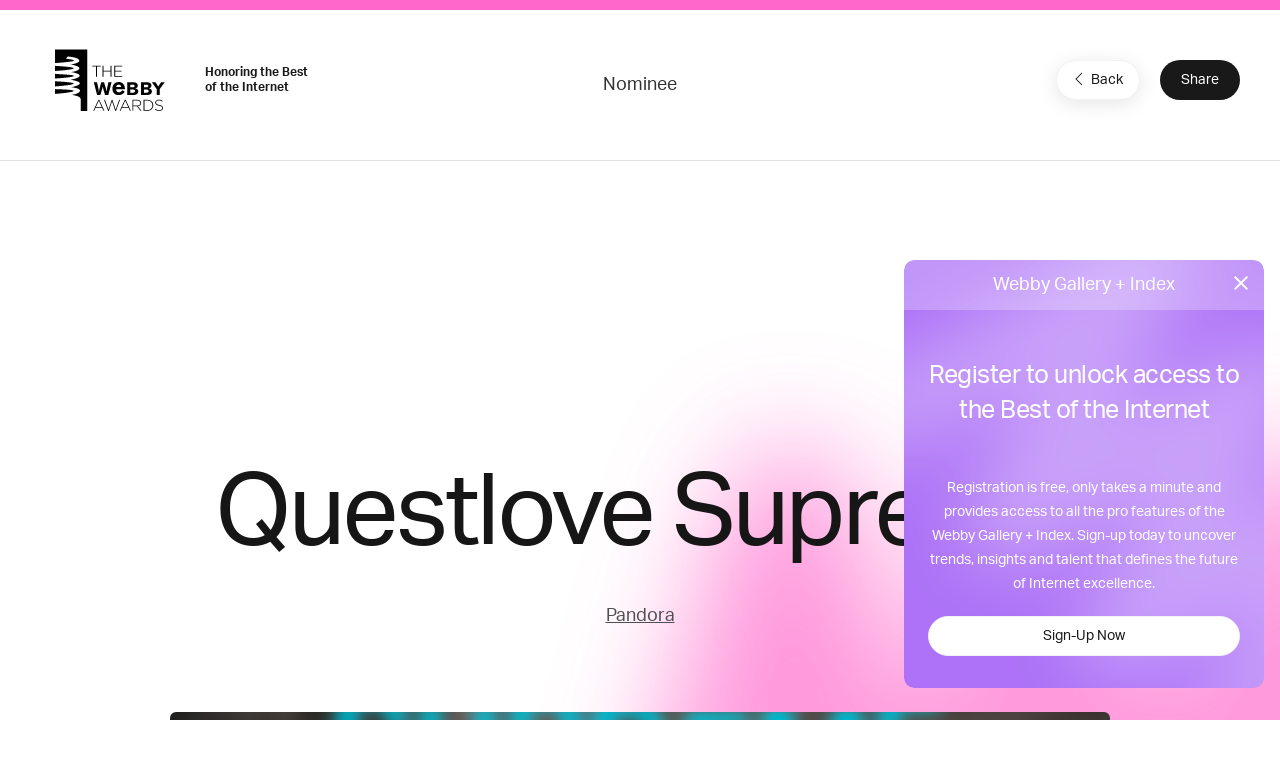

--- FILE ---
content_type: text/html; charset=utf-8
request_url: https://www.google.com/recaptcha/api2/anchor?ar=1&k=6LcC5f8qAAAAAN7E3g2z0N_EoPq3Vri8uXzTmFiO&co=aHR0cHM6Ly93aW5uZXJzLndlYmJ5YXdhcmRzLmNvbTo0NDM.&hl=en&v=PoyoqOPhxBO7pBk68S4YbpHZ&size=invisible&anchor-ms=20000&execute-ms=30000&cb=uyrch1qbtbhw
body_size: 48647
content:
<!DOCTYPE HTML><html dir="ltr" lang="en"><head><meta http-equiv="Content-Type" content="text/html; charset=UTF-8">
<meta http-equiv="X-UA-Compatible" content="IE=edge">
<title>reCAPTCHA</title>
<style type="text/css">
/* cyrillic-ext */
@font-face {
  font-family: 'Roboto';
  font-style: normal;
  font-weight: 400;
  font-stretch: 100%;
  src: url(//fonts.gstatic.com/s/roboto/v48/KFO7CnqEu92Fr1ME7kSn66aGLdTylUAMa3GUBHMdazTgWw.woff2) format('woff2');
  unicode-range: U+0460-052F, U+1C80-1C8A, U+20B4, U+2DE0-2DFF, U+A640-A69F, U+FE2E-FE2F;
}
/* cyrillic */
@font-face {
  font-family: 'Roboto';
  font-style: normal;
  font-weight: 400;
  font-stretch: 100%;
  src: url(//fonts.gstatic.com/s/roboto/v48/KFO7CnqEu92Fr1ME7kSn66aGLdTylUAMa3iUBHMdazTgWw.woff2) format('woff2');
  unicode-range: U+0301, U+0400-045F, U+0490-0491, U+04B0-04B1, U+2116;
}
/* greek-ext */
@font-face {
  font-family: 'Roboto';
  font-style: normal;
  font-weight: 400;
  font-stretch: 100%;
  src: url(//fonts.gstatic.com/s/roboto/v48/KFO7CnqEu92Fr1ME7kSn66aGLdTylUAMa3CUBHMdazTgWw.woff2) format('woff2');
  unicode-range: U+1F00-1FFF;
}
/* greek */
@font-face {
  font-family: 'Roboto';
  font-style: normal;
  font-weight: 400;
  font-stretch: 100%;
  src: url(//fonts.gstatic.com/s/roboto/v48/KFO7CnqEu92Fr1ME7kSn66aGLdTylUAMa3-UBHMdazTgWw.woff2) format('woff2');
  unicode-range: U+0370-0377, U+037A-037F, U+0384-038A, U+038C, U+038E-03A1, U+03A3-03FF;
}
/* math */
@font-face {
  font-family: 'Roboto';
  font-style: normal;
  font-weight: 400;
  font-stretch: 100%;
  src: url(//fonts.gstatic.com/s/roboto/v48/KFO7CnqEu92Fr1ME7kSn66aGLdTylUAMawCUBHMdazTgWw.woff2) format('woff2');
  unicode-range: U+0302-0303, U+0305, U+0307-0308, U+0310, U+0312, U+0315, U+031A, U+0326-0327, U+032C, U+032F-0330, U+0332-0333, U+0338, U+033A, U+0346, U+034D, U+0391-03A1, U+03A3-03A9, U+03B1-03C9, U+03D1, U+03D5-03D6, U+03F0-03F1, U+03F4-03F5, U+2016-2017, U+2034-2038, U+203C, U+2040, U+2043, U+2047, U+2050, U+2057, U+205F, U+2070-2071, U+2074-208E, U+2090-209C, U+20D0-20DC, U+20E1, U+20E5-20EF, U+2100-2112, U+2114-2115, U+2117-2121, U+2123-214F, U+2190, U+2192, U+2194-21AE, U+21B0-21E5, U+21F1-21F2, U+21F4-2211, U+2213-2214, U+2216-22FF, U+2308-230B, U+2310, U+2319, U+231C-2321, U+2336-237A, U+237C, U+2395, U+239B-23B7, U+23D0, U+23DC-23E1, U+2474-2475, U+25AF, U+25B3, U+25B7, U+25BD, U+25C1, U+25CA, U+25CC, U+25FB, U+266D-266F, U+27C0-27FF, U+2900-2AFF, U+2B0E-2B11, U+2B30-2B4C, U+2BFE, U+3030, U+FF5B, U+FF5D, U+1D400-1D7FF, U+1EE00-1EEFF;
}
/* symbols */
@font-face {
  font-family: 'Roboto';
  font-style: normal;
  font-weight: 400;
  font-stretch: 100%;
  src: url(//fonts.gstatic.com/s/roboto/v48/KFO7CnqEu92Fr1ME7kSn66aGLdTylUAMaxKUBHMdazTgWw.woff2) format('woff2');
  unicode-range: U+0001-000C, U+000E-001F, U+007F-009F, U+20DD-20E0, U+20E2-20E4, U+2150-218F, U+2190, U+2192, U+2194-2199, U+21AF, U+21E6-21F0, U+21F3, U+2218-2219, U+2299, U+22C4-22C6, U+2300-243F, U+2440-244A, U+2460-24FF, U+25A0-27BF, U+2800-28FF, U+2921-2922, U+2981, U+29BF, U+29EB, U+2B00-2BFF, U+4DC0-4DFF, U+FFF9-FFFB, U+10140-1018E, U+10190-1019C, U+101A0, U+101D0-101FD, U+102E0-102FB, U+10E60-10E7E, U+1D2C0-1D2D3, U+1D2E0-1D37F, U+1F000-1F0FF, U+1F100-1F1AD, U+1F1E6-1F1FF, U+1F30D-1F30F, U+1F315, U+1F31C, U+1F31E, U+1F320-1F32C, U+1F336, U+1F378, U+1F37D, U+1F382, U+1F393-1F39F, U+1F3A7-1F3A8, U+1F3AC-1F3AF, U+1F3C2, U+1F3C4-1F3C6, U+1F3CA-1F3CE, U+1F3D4-1F3E0, U+1F3ED, U+1F3F1-1F3F3, U+1F3F5-1F3F7, U+1F408, U+1F415, U+1F41F, U+1F426, U+1F43F, U+1F441-1F442, U+1F444, U+1F446-1F449, U+1F44C-1F44E, U+1F453, U+1F46A, U+1F47D, U+1F4A3, U+1F4B0, U+1F4B3, U+1F4B9, U+1F4BB, U+1F4BF, U+1F4C8-1F4CB, U+1F4D6, U+1F4DA, U+1F4DF, U+1F4E3-1F4E6, U+1F4EA-1F4ED, U+1F4F7, U+1F4F9-1F4FB, U+1F4FD-1F4FE, U+1F503, U+1F507-1F50B, U+1F50D, U+1F512-1F513, U+1F53E-1F54A, U+1F54F-1F5FA, U+1F610, U+1F650-1F67F, U+1F687, U+1F68D, U+1F691, U+1F694, U+1F698, U+1F6AD, U+1F6B2, U+1F6B9-1F6BA, U+1F6BC, U+1F6C6-1F6CF, U+1F6D3-1F6D7, U+1F6E0-1F6EA, U+1F6F0-1F6F3, U+1F6F7-1F6FC, U+1F700-1F7FF, U+1F800-1F80B, U+1F810-1F847, U+1F850-1F859, U+1F860-1F887, U+1F890-1F8AD, U+1F8B0-1F8BB, U+1F8C0-1F8C1, U+1F900-1F90B, U+1F93B, U+1F946, U+1F984, U+1F996, U+1F9E9, U+1FA00-1FA6F, U+1FA70-1FA7C, U+1FA80-1FA89, U+1FA8F-1FAC6, U+1FACE-1FADC, U+1FADF-1FAE9, U+1FAF0-1FAF8, U+1FB00-1FBFF;
}
/* vietnamese */
@font-face {
  font-family: 'Roboto';
  font-style: normal;
  font-weight: 400;
  font-stretch: 100%;
  src: url(//fonts.gstatic.com/s/roboto/v48/KFO7CnqEu92Fr1ME7kSn66aGLdTylUAMa3OUBHMdazTgWw.woff2) format('woff2');
  unicode-range: U+0102-0103, U+0110-0111, U+0128-0129, U+0168-0169, U+01A0-01A1, U+01AF-01B0, U+0300-0301, U+0303-0304, U+0308-0309, U+0323, U+0329, U+1EA0-1EF9, U+20AB;
}
/* latin-ext */
@font-face {
  font-family: 'Roboto';
  font-style: normal;
  font-weight: 400;
  font-stretch: 100%;
  src: url(//fonts.gstatic.com/s/roboto/v48/KFO7CnqEu92Fr1ME7kSn66aGLdTylUAMa3KUBHMdazTgWw.woff2) format('woff2');
  unicode-range: U+0100-02BA, U+02BD-02C5, U+02C7-02CC, U+02CE-02D7, U+02DD-02FF, U+0304, U+0308, U+0329, U+1D00-1DBF, U+1E00-1E9F, U+1EF2-1EFF, U+2020, U+20A0-20AB, U+20AD-20C0, U+2113, U+2C60-2C7F, U+A720-A7FF;
}
/* latin */
@font-face {
  font-family: 'Roboto';
  font-style: normal;
  font-weight: 400;
  font-stretch: 100%;
  src: url(//fonts.gstatic.com/s/roboto/v48/KFO7CnqEu92Fr1ME7kSn66aGLdTylUAMa3yUBHMdazQ.woff2) format('woff2');
  unicode-range: U+0000-00FF, U+0131, U+0152-0153, U+02BB-02BC, U+02C6, U+02DA, U+02DC, U+0304, U+0308, U+0329, U+2000-206F, U+20AC, U+2122, U+2191, U+2193, U+2212, U+2215, U+FEFF, U+FFFD;
}
/* cyrillic-ext */
@font-face {
  font-family: 'Roboto';
  font-style: normal;
  font-weight: 500;
  font-stretch: 100%;
  src: url(//fonts.gstatic.com/s/roboto/v48/KFO7CnqEu92Fr1ME7kSn66aGLdTylUAMa3GUBHMdazTgWw.woff2) format('woff2');
  unicode-range: U+0460-052F, U+1C80-1C8A, U+20B4, U+2DE0-2DFF, U+A640-A69F, U+FE2E-FE2F;
}
/* cyrillic */
@font-face {
  font-family: 'Roboto';
  font-style: normal;
  font-weight: 500;
  font-stretch: 100%;
  src: url(//fonts.gstatic.com/s/roboto/v48/KFO7CnqEu92Fr1ME7kSn66aGLdTylUAMa3iUBHMdazTgWw.woff2) format('woff2');
  unicode-range: U+0301, U+0400-045F, U+0490-0491, U+04B0-04B1, U+2116;
}
/* greek-ext */
@font-face {
  font-family: 'Roboto';
  font-style: normal;
  font-weight: 500;
  font-stretch: 100%;
  src: url(//fonts.gstatic.com/s/roboto/v48/KFO7CnqEu92Fr1ME7kSn66aGLdTylUAMa3CUBHMdazTgWw.woff2) format('woff2');
  unicode-range: U+1F00-1FFF;
}
/* greek */
@font-face {
  font-family: 'Roboto';
  font-style: normal;
  font-weight: 500;
  font-stretch: 100%;
  src: url(//fonts.gstatic.com/s/roboto/v48/KFO7CnqEu92Fr1ME7kSn66aGLdTylUAMa3-UBHMdazTgWw.woff2) format('woff2');
  unicode-range: U+0370-0377, U+037A-037F, U+0384-038A, U+038C, U+038E-03A1, U+03A3-03FF;
}
/* math */
@font-face {
  font-family: 'Roboto';
  font-style: normal;
  font-weight: 500;
  font-stretch: 100%;
  src: url(//fonts.gstatic.com/s/roboto/v48/KFO7CnqEu92Fr1ME7kSn66aGLdTylUAMawCUBHMdazTgWw.woff2) format('woff2');
  unicode-range: U+0302-0303, U+0305, U+0307-0308, U+0310, U+0312, U+0315, U+031A, U+0326-0327, U+032C, U+032F-0330, U+0332-0333, U+0338, U+033A, U+0346, U+034D, U+0391-03A1, U+03A3-03A9, U+03B1-03C9, U+03D1, U+03D5-03D6, U+03F0-03F1, U+03F4-03F5, U+2016-2017, U+2034-2038, U+203C, U+2040, U+2043, U+2047, U+2050, U+2057, U+205F, U+2070-2071, U+2074-208E, U+2090-209C, U+20D0-20DC, U+20E1, U+20E5-20EF, U+2100-2112, U+2114-2115, U+2117-2121, U+2123-214F, U+2190, U+2192, U+2194-21AE, U+21B0-21E5, U+21F1-21F2, U+21F4-2211, U+2213-2214, U+2216-22FF, U+2308-230B, U+2310, U+2319, U+231C-2321, U+2336-237A, U+237C, U+2395, U+239B-23B7, U+23D0, U+23DC-23E1, U+2474-2475, U+25AF, U+25B3, U+25B7, U+25BD, U+25C1, U+25CA, U+25CC, U+25FB, U+266D-266F, U+27C0-27FF, U+2900-2AFF, U+2B0E-2B11, U+2B30-2B4C, U+2BFE, U+3030, U+FF5B, U+FF5D, U+1D400-1D7FF, U+1EE00-1EEFF;
}
/* symbols */
@font-face {
  font-family: 'Roboto';
  font-style: normal;
  font-weight: 500;
  font-stretch: 100%;
  src: url(//fonts.gstatic.com/s/roboto/v48/KFO7CnqEu92Fr1ME7kSn66aGLdTylUAMaxKUBHMdazTgWw.woff2) format('woff2');
  unicode-range: U+0001-000C, U+000E-001F, U+007F-009F, U+20DD-20E0, U+20E2-20E4, U+2150-218F, U+2190, U+2192, U+2194-2199, U+21AF, U+21E6-21F0, U+21F3, U+2218-2219, U+2299, U+22C4-22C6, U+2300-243F, U+2440-244A, U+2460-24FF, U+25A0-27BF, U+2800-28FF, U+2921-2922, U+2981, U+29BF, U+29EB, U+2B00-2BFF, U+4DC0-4DFF, U+FFF9-FFFB, U+10140-1018E, U+10190-1019C, U+101A0, U+101D0-101FD, U+102E0-102FB, U+10E60-10E7E, U+1D2C0-1D2D3, U+1D2E0-1D37F, U+1F000-1F0FF, U+1F100-1F1AD, U+1F1E6-1F1FF, U+1F30D-1F30F, U+1F315, U+1F31C, U+1F31E, U+1F320-1F32C, U+1F336, U+1F378, U+1F37D, U+1F382, U+1F393-1F39F, U+1F3A7-1F3A8, U+1F3AC-1F3AF, U+1F3C2, U+1F3C4-1F3C6, U+1F3CA-1F3CE, U+1F3D4-1F3E0, U+1F3ED, U+1F3F1-1F3F3, U+1F3F5-1F3F7, U+1F408, U+1F415, U+1F41F, U+1F426, U+1F43F, U+1F441-1F442, U+1F444, U+1F446-1F449, U+1F44C-1F44E, U+1F453, U+1F46A, U+1F47D, U+1F4A3, U+1F4B0, U+1F4B3, U+1F4B9, U+1F4BB, U+1F4BF, U+1F4C8-1F4CB, U+1F4D6, U+1F4DA, U+1F4DF, U+1F4E3-1F4E6, U+1F4EA-1F4ED, U+1F4F7, U+1F4F9-1F4FB, U+1F4FD-1F4FE, U+1F503, U+1F507-1F50B, U+1F50D, U+1F512-1F513, U+1F53E-1F54A, U+1F54F-1F5FA, U+1F610, U+1F650-1F67F, U+1F687, U+1F68D, U+1F691, U+1F694, U+1F698, U+1F6AD, U+1F6B2, U+1F6B9-1F6BA, U+1F6BC, U+1F6C6-1F6CF, U+1F6D3-1F6D7, U+1F6E0-1F6EA, U+1F6F0-1F6F3, U+1F6F7-1F6FC, U+1F700-1F7FF, U+1F800-1F80B, U+1F810-1F847, U+1F850-1F859, U+1F860-1F887, U+1F890-1F8AD, U+1F8B0-1F8BB, U+1F8C0-1F8C1, U+1F900-1F90B, U+1F93B, U+1F946, U+1F984, U+1F996, U+1F9E9, U+1FA00-1FA6F, U+1FA70-1FA7C, U+1FA80-1FA89, U+1FA8F-1FAC6, U+1FACE-1FADC, U+1FADF-1FAE9, U+1FAF0-1FAF8, U+1FB00-1FBFF;
}
/* vietnamese */
@font-face {
  font-family: 'Roboto';
  font-style: normal;
  font-weight: 500;
  font-stretch: 100%;
  src: url(//fonts.gstatic.com/s/roboto/v48/KFO7CnqEu92Fr1ME7kSn66aGLdTylUAMa3OUBHMdazTgWw.woff2) format('woff2');
  unicode-range: U+0102-0103, U+0110-0111, U+0128-0129, U+0168-0169, U+01A0-01A1, U+01AF-01B0, U+0300-0301, U+0303-0304, U+0308-0309, U+0323, U+0329, U+1EA0-1EF9, U+20AB;
}
/* latin-ext */
@font-face {
  font-family: 'Roboto';
  font-style: normal;
  font-weight: 500;
  font-stretch: 100%;
  src: url(//fonts.gstatic.com/s/roboto/v48/KFO7CnqEu92Fr1ME7kSn66aGLdTylUAMa3KUBHMdazTgWw.woff2) format('woff2');
  unicode-range: U+0100-02BA, U+02BD-02C5, U+02C7-02CC, U+02CE-02D7, U+02DD-02FF, U+0304, U+0308, U+0329, U+1D00-1DBF, U+1E00-1E9F, U+1EF2-1EFF, U+2020, U+20A0-20AB, U+20AD-20C0, U+2113, U+2C60-2C7F, U+A720-A7FF;
}
/* latin */
@font-face {
  font-family: 'Roboto';
  font-style: normal;
  font-weight: 500;
  font-stretch: 100%;
  src: url(//fonts.gstatic.com/s/roboto/v48/KFO7CnqEu92Fr1ME7kSn66aGLdTylUAMa3yUBHMdazQ.woff2) format('woff2');
  unicode-range: U+0000-00FF, U+0131, U+0152-0153, U+02BB-02BC, U+02C6, U+02DA, U+02DC, U+0304, U+0308, U+0329, U+2000-206F, U+20AC, U+2122, U+2191, U+2193, U+2212, U+2215, U+FEFF, U+FFFD;
}
/* cyrillic-ext */
@font-face {
  font-family: 'Roboto';
  font-style: normal;
  font-weight: 900;
  font-stretch: 100%;
  src: url(//fonts.gstatic.com/s/roboto/v48/KFO7CnqEu92Fr1ME7kSn66aGLdTylUAMa3GUBHMdazTgWw.woff2) format('woff2');
  unicode-range: U+0460-052F, U+1C80-1C8A, U+20B4, U+2DE0-2DFF, U+A640-A69F, U+FE2E-FE2F;
}
/* cyrillic */
@font-face {
  font-family: 'Roboto';
  font-style: normal;
  font-weight: 900;
  font-stretch: 100%;
  src: url(//fonts.gstatic.com/s/roboto/v48/KFO7CnqEu92Fr1ME7kSn66aGLdTylUAMa3iUBHMdazTgWw.woff2) format('woff2');
  unicode-range: U+0301, U+0400-045F, U+0490-0491, U+04B0-04B1, U+2116;
}
/* greek-ext */
@font-face {
  font-family: 'Roboto';
  font-style: normal;
  font-weight: 900;
  font-stretch: 100%;
  src: url(//fonts.gstatic.com/s/roboto/v48/KFO7CnqEu92Fr1ME7kSn66aGLdTylUAMa3CUBHMdazTgWw.woff2) format('woff2');
  unicode-range: U+1F00-1FFF;
}
/* greek */
@font-face {
  font-family: 'Roboto';
  font-style: normal;
  font-weight: 900;
  font-stretch: 100%;
  src: url(//fonts.gstatic.com/s/roboto/v48/KFO7CnqEu92Fr1ME7kSn66aGLdTylUAMa3-UBHMdazTgWw.woff2) format('woff2');
  unicode-range: U+0370-0377, U+037A-037F, U+0384-038A, U+038C, U+038E-03A1, U+03A3-03FF;
}
/* math */
@font-face {
  font-family: 'Roboto';
  font-style: normal;
  font-weight: 900;
  font-stretch: 100%;
  src: url(//fonts.gstatic.com/s/roboto/v48/KFO7CnqEu92Fr1ME7kSn66aGLdTylUAMawCUBHMdazTgWw.woff2) format('woff2');
  unicode-range: U+0302-0303, U+0305, U+0307-0308, U+0310, U+0312, U+0315, U+031A, U+0326-0327, U+032C, U+032F-0330, U+0332-0333, U+0338, U+033A, U+0346, U+034D, U+0391-03A1, U+03A3-03A9, U+03B1-03C9, U+03D1, U+03D5-03D6, U+03F0-03F1, U+03F4-03F5, U+2016-2017, U+2034-2038, U+203C, U+2040, U+2043, U+2047, U+2050, U+2057, U+205F, U+2070-2071, U+2074-208E, U+2090-209C, U+20D0-20DC, U+20E1, U+20E5-20EF, U+2100-2112, U+2114-2115, U+2117-2121, U+2123-214F, U+2190, U+2192, U+2194-21AE, U+21B0-21E5, U+21F1-21F2, U+21F4-2211, U+2213-2214, U+2216-22FF, U+2308-230B, U+2310, U+2319, U+231C-2321, U+2336-237A, U+237C, U+2395, U+239B-23B7, U+23D0, U+23DC-23E1, U+2474-2475, U+25AF, U+25B3, U+25B7, U+25BD, U+25C1, U+25CA, U+25CC, U+25FB, U+266D-266F, U+27C0-27FF, U+2900-2AFF, U+2B0E-2B11, U+2B30-2B4C, U+2BFE, U+3030, U+FF5B, U+FF5D, U+1D400-1D7FF, U+1EE00-1EEFF;
}
/* symbols */
@font-face {
  font-family: 'Roboto';
  font-style: normal;
  font-weight: 900;
  font-stretch: 100%;
  src: url(//fonts.gstatic.com/s/roboto/v48/KFO7CnqEu92Fr1ME7kSn66aGLdTylUAMaxKUBHMdazTgWw.woff2) format('woff2');
  unicode-range: U+0001-000C, U+000E-001F, U+007F-009F, U+20DD-20E0, U+20E2-20E4, U+2150-218F, U+2190, U+2192, U+2194-2199, U+21AF, U+21E6-21F0, U+21F3, U+2218-2219, U+2299, U+22C4-22C6, U+2300-243F, U+2440-244A, U+2460-24FF, U+25A0-27BF, U+2800-28FF, U+2921-2922, U+2981, U+29BF, U+29EB, U+2B00-2BFF, U+4DC0-4DFF, U+FFF9-FFFB, U+10140-1018E, U+10190-1019C, U+101A0, U+101D0-101FD, U+102E0-102FB, U+10E60-10E7E, U+1D2C0-1D2D3, U+1D2E0-1D37F, U+1F000-1F0FF, U+1F100-1F1AD, U+1F1E6-1F1FF, U+1F30D-1F30F, U+1F315, U+1F31C, U+1F31E, U+1F320-1F32C, U+1F336, U+1F378, U+1F37D, U+1F382, U+1F393-1F39F, U+1F3A7-1F3A8, U+1F3AC-1F3AF, U+1F3C2, U+1F3C4-1F3C6, U+1F3CA-1F3CE, U+1F3D4-1F3E0, U+1F3ED, U+1F3F1-1F3F3, U+1F3F5-1F3F7, U+1F408, U+1F415, U+1F41F, U+1F426, U+1F43F, U+1F441-1F442, U+1F444, U+1F446-1F449, U+1F44C-1F44E, U+1F453, U+1F46A, U+1F47D, U+1F4A3, U+1F4B0, U+1F4B3, U+1F4B9, U+1F4BB, U+1F4BF, U+1F4C8-1F4CB, U+1F4D6, U+1F4DA, U+1F4DF, U+1F4E3-1F4E6, U+1F4EA-1F4ED, U+1F4F7, U+1F4F9-1F4FB, U+1F4FD-1F4FE, U+1F503, U+1F507-1F50B, U+1F50D, U+1F512-1F513, U+1F53E-1F54A, U+1F54F-1F5FA, U+1F610, U+1F650-1F67F, U+1F687, U+1F68D, U+1F691, U+1F694, U+1F698, U+1F6AD, U+1F6B2, U+1F6B9-1F6BA, U+1F6BC, U+1F6C6-1F6CF, U+1F6D3-1F6D7, U+1F6E0-1F6EA, U+1F6F0-1F6F3, U+1F6F7-1F6FC, U+1F700-1F7FF, U+1F800-1F80B, U+1F810-1F847, U+1F850-1F859, U+1F860-1F887, U+1F890-1F8AD, U+1F8B0-1F8BB, U+1F8C0-1F8C1, U+1F900-1F90B, U+1F93B, U+1F946, U+1F984, U+1F996, U+1F9E9, U+1FA00-1FA6F, U+1FA70-1FA7C, U+1FA80-1FA89, U+1FA8F-1FAC6, U+1FACE-1FADC, U+1FADF-1FAE9, U+1FAF0-1FAF8, U+1FB00-1FBFF;
}
/* vietnamese */
@font-face {
  font-family: 'Roboto';
  font-style: normal;
  font-weight: 900;
  font-stretch: 100%;
  src: url(//fonts.gstatic.com/s/roboto/v48/KFO7CnqEu92Fr1ME7kSn66aGLdTylUAMa3OUBHMdazTgWw.woff2) format('woff2');
  unicode-range: U+0102-0103, U+0110-0111, U+0128-0129, U+0168-0169, U+01A0-01A1, U+01AF-01B0, U+0300-0301, U+0303-0304, U+0308-0309, U+0323, U+0329, U+1EA0-1EF9, U+20AB;
}
/* latin-ext */
@font-face {
  font-family: 'Roboto';
  font-style: normal;
  font-weight: 900;
  font-stretch: 100%;
  src: url(//fonts.gstatic.com/s/roboto/v48/KFO7CnqEu92Fr1ME7kSn66aGLdTylUAMa3KUBHMdazTgWw.woff2) format('woff2');
  unicode-range: U+0100-02BA, U+02BD-02C5, U+02C7-02CC, U+02CE-02D7, U+02DD-02FF, U+0304, U+0308, U+0329, U+1D00-1DBF, U+1E00-1E9F, U+1EF2-1EFF, U+2020, U+20A0-20AB, U+20AD-20C0, U+2113, U+2C60-2C7F, U+A720-A7FF;
}
/* latin */
@font-face {
  font-family: 'Roboto';
  font-style: normal;
  font-weight: 900;
  font-stretch: 100%;
  src: url(//fonts.gstatic.com/s/roboto/v48/KFO7CnqEu92Fr1ME7kSn66aGLdTylUAMa3yUBHMdazQ.woff2) format('woff2');
  unicode-range: U+0000-00FF, U+0131, U+0152-0153, U+02BB-02BC, U+02C6, U+02DA, U+02DC, U+0304, U+0308, U+0329, U+2000-206F, U+20AC, U+2122, U+2191, U+2193, U+2212, U+2215, U+FEFF, U+FFFD;
}

</style>
<link rel="stylesheet" type="text/css" href="https://www.gstatic.com/recaptcha/releases/PoyoqOPhxBO7pBk68S4YbpHZ/styles__ltr.css">
<script nonce="885aDRn8H_HM2qERhD4FZg" type="text/javascript">window['__recaptcha_api'] = 'https://www.google.com/recaptcha/api2/';</script>
<script type="text/javascript" src="https://www.gstatic.com/recaptcha/releases/PoyoqOPhxBO7pBk68S4YbpHZ/recaptcha__en.js" nonce="885aDRn8H_HM2qERhD4FZg">
      
    </script></head>
<body><div id="rc-anchor-alert" class="rc-anchor-alert"></div>
<input type="hidden" id="recaptcha-token" value="[base64]">
<script type="text/javascript" nonce="885aDRn8H_HM2qERhD4FZg">
      recaptcha.anchor.Main.init("[\x22ainput\x22,[\x22bgdata\x22,\x22\x22,\[base64]/[base64]/[base64]/[base64]/[base64]/UltsKytdPUU6KEU8MjA0OD9SW2wrK109RT4+NnwxOTI6KChFJjY0NTEyKT09NTUyOTYmJk0rMTxjLmxlbmd0aCYmKGMuY2hhckNvZGVBdChNKzEpJjY0NTEyKT09NTYzMjA/[base64]/[base64]/[base64]/[base64]/[base64]/[base64]/[base64]\x22,\[base64]\\u003d\\u003d\x22,\[base64]/CvBnDlw48wrMIwqXDjjrCoClNWMO1w6jDvnrDrsKEPTvCpz1gwpDDqsODwoVEwoEoVcOpwqPDjsO/L0tNZgjCkD0ZwqwlwoRVFMKTw5PDp8Oyw5cYw7cSXzgVcWzCkcK7AA7Dn8OtU8KmTTnCsMK7w5bDv8OZNcORwpE7ZRYbwojDjMOcUWnCocOkw5TChsOywoYaCsK2eEoTH1x6AMO6asKZYsOURjbCiBHDuMOsw5l8WSnDuMO/w4vDtwdPScONwoR6w7JFw40PwqfCn3EiXTXDmErDs8OIfcOWwpl4wrDDnMOqwpzDtMOTEHNnVG/Dh30Zwo3Dqx8mOcO1IsKFw7XDl8OwwpPDh8KRwog3ZcOhwpvCl8KMUsKDw6gYeMKDw6bCtcOAY8K/DgHCmzfDlsOhw4N6ZE0hQ8KOw5LCt8KZwqxdw59Hw6ckwrxRwpsYw7FHGMK2NXIhwqXCt8OCwpTCrsKlcgE9wrDCoMOPw7VhQTrCgsO4wq8gUMKxZhlcCcKqOihNw65jPcORNjJcTsKpwoVUDcKmWx3CvnUEw61Hwo/DjcOxw7LCq2vCvcKxBMKhwrPCmMKnZiXDi8KEwpjCmRHCoGUTw7LDmB8Pw71yfz/CvsKJwoXDjG/CpXXCksKzwoNfw68ww7gEwqkkwp3DhzwTNMOVYsONw4jCoit9w55hwp0vFMO5wrrCsBjCh8KTJ8OtY8KCwrzDkknDoC5SwozClMOrw6MfwqlMw6fCssOdYzrDnEVbJVTCuhHCqhDCuxNyPhLCicKeNBxbworCmU3Dn8OrG8K/K3lrc8ONb8KKw5vCnkvClcKQMMOxw6PCqcK8w7lYKlLClMK3w7Fpw73DmcOXGcKFbcKawqzDhcOswp0GdMOwb8KqacOawqw5w59iSnVBRRnCsMKZF0/[base64]/NcKQcz9uSivDvsO1eg3CqcO/[base64]/w6XDtR7DhcKwwqE6wp8TS1vDsk0sfxXDvMOTccOgMsKGwrvDgzEoQcOywr8Dw6LClW4VV8OXwpYYwqnDs8Kyw69swokeGFIew7IpBDrCh8KXwrs7w5HDiDUKwo05bAtEbmbCvl9gwrDDvMK4RMKtDsOdeFvCicK6w6/Di8KKw5ZowrBWGhTDpwzDuyVJwr3Di0kNAVHDmEBNXwcAw4bDs8KMw4kzw6bCmMOaPMOoLsKICMKwF2V6wqDDuxjCtB/DijTDvnPCrMOlJ8OkeFoVOGVUHsOhw4tvw6JdXsKAwrXCpzEOLwMkw4XDjiUBchvCrC0KwqrCjC8uScKOX8KFwqnDsh1gwq0Kw6PCpMO7wqrCkzELwp95w699wrDDmBRAw5wtBz8QwoA8CMO5w6HDqkIYw649IMO/wqLCiMO3w5LCimhgRXcJGFjCjsK9ezHCqiFgO8OefsOAwoYQw73CicOvQF0/TMKcbMOZXcOkw4kWwoLDucOlPMOpdcO9w5Z0Yztpwod4wrlpSyYKBA/Cp8Kgb33DqcK4wpHCqw3DksKhwofDnhYMEToaw4XCt8ONG2I+w5FvKS4EIQLClC4AwpLCsMOSIkweWWBSw5PCqyLDmwTDlsKowo7DuCoOwoZmw74ocsO2w4LDhG5swo4oH0JVw50zcsKzJxTDhyk4w61Dw7/Cnk06ARJBwqQ/AMOKBHldK8KkWMKzIU5pw6LDuMKDwox3J1jCvznCpEDDtFVbTjLCrCrChcKIIcOBwopnRC0Xw587IHfCgSBzWiIAOUBGIAEIwpdiw44uw7olAMO8KMO9e2HCjF8JOHHDqsKrw5fDqcOPwptCWsOMRmrCkXHDql5zwq9yZ8OeewFOw5orwrPDusOYwoZ8SmMXw7UNaX/DuMKbXxwZaHtyZnBPcTZPwrl8wqDCvCgYw6o0w60xwoEkw4Axw600woU0w7XDkybCsDFzw57DgWhgCzM6UlYswrNbHXFRW1HCisO/w7HDr03DqlrDohvCpVM0AVdhW8Ohwr3DlhJpSMO2w7tiwo7DrsO5w7ZowoNuMMO6fMKeAALCrsKew7RWJ8Kmw49MwqTCrBDDjMOlJzvCl1oEciLCmMOIWsOkw79Aw5DDp8ONw6/CssKOJcOrwrV6w5PCnhjChcOEwqnDlsKywpFBwol1XF5+wpwQLsOFNsOxwokiw7jCh8O4w5p/Hz/[base64]/woXDicO6wqfCoQk0woJ5w6/CkRzDlMOZOGgww4wMw7oTOmzDsMO5WBfCkBcqwrZkw5whY8OlSiMzw4vCvMKxOsK9w4BDw5F+YjcFZCvDrER3XsOIaxHDosKQP8KtaUxID8KGMMKZw4zDuBLChsOZwrAHw6B9Dnxaw4XCoCIYV8O1wpRhwofCqsKbEBU+w7bDsi5BwrbDtVxWPG/CuV3Dl8OCa312w4TDv8O+w7sPwrLDl3rChy7CiyTDozgHfwbCrcK2w5cIGcKbMVldw50kwqwAw73DuVI6NsOHwpbDmcKWwo/Cu8KwOMK/aMKaAcK+NcKQA8KGw4rCkMOWZMKYQ2Zqwo3Dt8KaFsKxTMO0RiPDnRbCv8O7wozDlMOOISJ7w4fDnMO0wpdxw7XCrcOAwobClMOFGH7Ck1DComzCpFrCocKCbl7DgihYWMO0w6VKKMODeMKgw446w6/[base64]/DosOxck4MZ8OcCcOmQzPDssKHGHFfw58jZcKbNMKiZ1xLDsK6w4PDhAUswr0jw7rDkXLCoyXDljYYNC3Ch8OUwoTDtMKwUmDDg8OSQxYfJVAdw5LChcKmbcKVDxHCkcK3ORFkBz1cw5wHd8Kvwp/CmcOEw5tmXsKgYG4Ow4nCmiVefMKqwq/ChAgXTzY/[base64]/DuQNRCsKxw7QFwqpYfMKXPRkWw6/CsztASgQQw73DicKGJjPCjsO8wofDkcOhw7QdAARSwpzCpMKnw4ReIsKWw5bDqcKCdMK2w7PCuMKIwrLCs004FcK9woNGw5B7FMKewq3Cm8KjGirCmcOpUg7Cg8KoBCPChsK8wo7Co3bDoTnCj8OHwp8Yw5fCncOtdF7DkTfDrEXDg8O2w73CjS/Dr2Eiw6E4ZsOUR8O+w6rDlQfDpTbDjxPDuDtNDn4nwpcAw5jCqDkjHcK0P8KCwpZ+YQgywqw1d37DmQXCv8OVwqDDpcKlwrVOwq1rw5R3XsOdwrAlwozDksKDw7orw5TCo8OIWMOUTMO/KsOuNhNhwoNEw71hecO3wr0MZCfDqcK9GMKwaRvChcOhwonDvi7CrMKuw4gqwocawo8ow4TCpQsQCMKcW19RK8K4w4RUEUYLwoHCpTzCpjxDw5rDulTDv3zCpUtHw5Iewr3DlUt+BELDikHCscKzw6thw7VnO8KZw5XDv1/DjsOWwo13w5PDlcKhw4DCtD/CtMKJw5cFV8OISSzCi8Onw6N4SGdZwpseb8Oow53CgyPDmMKPwoDClE/[base64]/[base64]/[base64]/w4MMwpPDjBEpwobDuMOFw65fwoHCsMKVw5dLDcOnwrDDtiARX8KFN8KhKx4Mw5p2TT/Dl8KaSMKSwrk/M8KDV1fDklfDu8KWwrPDgsKNw6JQf8K3a8K8wqbDjMKww4taw5zDoCrCi8KjwoQvTC1sPQ1UwrjCqMKEN8OfVMK2ImzCjSTCjcK5w6gWw4gcJMOabjhGw4rCocKtZ1ZKcCLCisKmJ3nDgVZcbcOjBMKJVC0Ywq/DqcOvwrbDjDcvRsOUw4vCgsOWw48ww5FNw7kvw6LDlMKVd8K/CsOBw44+wrgeO8KiJ1AmwovCnREewqTCkxMTwqvDgWHCsFYew57Co8Ogwo91FyPDoMOuwqlcMcOZfsO7w74HFcKZAm4iK1HDp8OKAMOVfsKqaAUGbcK8AMKWWRc6HAbCt8K3w7xrHcOPXEpLT1JMwr/DsMOxUzjDmw/Cr3TDvH/Cv8KuwoFqLMOZw4LCijrCgMOkXgvDvnQZUhNudcKkd8K0bDrDqyJ9w4oYFwzDgMKpw7DCq8K4MAk9w5jDrW5TQzXClcOkwr7CsMOdw7nDh8KJw5/DkMO7wppWN2/CqsOIMns6V8K4w40Ow7rCh8OXw73CuWnDicKiwpfCkMK+wo8cQsKvLH3Du8KxZMKgZcOkw6vDmTZbwokFwqMgC8KcDTXCksKlw5zCjSDDvcOfw4jDg8OAVzV2w4jCoMKRw6vDil9Fwrt/b8KMwr1xAMO4w5VpwrRKBHZSIQPDmwRxOUNqw6Row7XDmsK1woXDlCFXwolDwpA7IXcIw5LDicKzecO8XMKsVcKva3I+wqZlwpTDuGDDlgDCiUNjFMKjwo8qEsOlwqBnw73DtWDDoDMhwpTCgsOsw6rDnMOkE8OpwqPDlsKzwph/[base64]/Dth1+UScUwqdjDsOjwqoQDcKFwr85w5EOUsOvw53DvHQ5wqnDtXTCosOMcSPDgsKJf8Oub8KewpnCncKoeX4sw7rDqxAxNcKTwqgFQD7DiAoFwoUSDmZ6w6TCmFZUwrDDscO5UMKzw7zCgSrDu3Mkw57DjTpLcyN+QV/DkidyCMONZQLDlcO+wpFRSDJKwpE/[base64]/[base64]/DsMKkw4sNeC/ClylWw6PCoW45fx3CpWd0EMO1wqchJ8OgQRIow5vCqsKgw5HDg8OGw4HCvmvDvcKQw6vClBPCgMKiw6XCusKRw54cNDvDhsKCw5HDq8OCCj0RK0HCiMOLw7saUcOWIsKiw5RjJMO/w6NFw4XCvcOHw7TDksK8woTCgmTDhjjCqF7CncO/U8KNMMOQX8ObwqzDtsOJAHjCkENNwqECwr4dw77DhsKRw7orwpTDtSg+NEl6w6A1wpXCqFrCo0Fgw6bCiAZzdkHDkihBw7HCmm3DqMOzXDx5AcKrwrLCn8Kfw5pYEsKEw5vDiAbCtwnCuXsbwqUwNHILwp1YwpQLw7IVOMKINxfDg8OXew/DrmfDrB/Dj8K6Vnoew7fCh8KTVTTDhsKgb8KdwqAdfMOZw6QUY1x6RSk6wo/DvcOJQ8Kgw47DvcKhesOZw4BhAcO/NmjCjWDDrmvCrMKMwrzCiw4Wwq19CMKAE8KoF8K+PMKWRRPDr8O0wo4mBg7DrRtMw5fCljZXw6RCbFtKw5gVw7d+wqzCpsK6asKGfBAvwq1lK8KnwoDCqMOcaGfCh2ARw7wkw5LDscOZPlLDpMOKS3PDqcKGwrLCksOjw5bDt8KlbMOXJnXDusK/KcK3wqoWSE7Dl8ODwpkCa8Kuw4PDtR4SSMOCRsKiw67CpMKrAX/Cr8KfNMKfw4TDiSTCkBvDscO7Ql8Aw7jDrsKVdjNLw4NAwoccPcOdwodjNMKQwr3DrW/ChhIdKcKEw6bCq3tHw7nCpiZmw4hpw5Mxw6o6CVzDkxPDhUfDm8OsO8ONCcKbwoXDj8OywqYwwpHCt8KIMsOZw4B/wodcSWowLAEiwpjCg8KCGVnDscKAX8KoIsKqPlzCosOFwrfDr0gSezDDjsKIR8O3wo0oRAbDqkA+woTDuDDCql/[base64]/[base64]/M8KjHlrDtGTDgUHDq8O8e8KYX27Dr8OmP2AwTMKBU2TCisOdFcOGbcOAw7Z1MybCl8KYJsOvTMODwrbDhMOUwqjDt2zCn1Q+PcOrQVLDu8Kiwqs8wo/CrsOAw7nCuRIKw7AewrvCm2nDhCB1CgxeHcOywpzCisOYQ8K+OcOTRsKKMQBGXUdyCcKyw7htTjrDg8KYworCgHckw6/[base64]/[base64]/DhcOiwphvHEnCmizCh8KxNGFNF8OVLMK5w47CoMOoGUgGwq4Jw5PCpMO0dcKzVMKawqwuUDPDvX03M8OGw49nwr7DmsOFd8KSwojDhBlHU0TDg8KQw7bCrh/DtsO8ZMOmJsOiR3PDhsOBwpjDncOowoPDrsKBADLDtHVIwpUqLsKRZcOjRivCjCkBez4iworCu3EDbTJpXMKUI8KFw7sKw4doPcKfIhbCjHfDusKOEmjDsjg6AMK/wqDDsCvDv8Ktwrk+cDnDlcOkwqbCqQMuw6DCsAPDhcO6w63DqwPDtHzCgcKCw5lSXMOEOMKGw4hZa2jCmmEUYsOdwp4Nwp3ClF7CkXLCvMOZw4bDlRfCmcKDwpLCtMKqd3kQKcKbwq/DqMOhaFvDsE/ClcKvXELCmcK3WMOkwprCsyDDm8OSw5/DoAdmw7xcw7PClsOIw67CoGtsI2nDuGPCuMKzOMKvYwBhYlE8V8K8wpJ2wqDCpmMsw7RWwpsQD0Rgw7ELOQPDmEzDgQZvwp1Ww7jCusKPKsK6AS4HwqLCr8OkOh0qwowUwqt/cRjCqMOTw6IURMOxwoDDjjQDBsOJwq/Dt2UDwqBwKcKbQTHCri3CgcOAw7Jbw7HCisKKwrrCpMKgVEnDiMK3wpQpa8Oew5HDoiR2w4cXLj4DwpNbw7HDv8O1ayk7w4lxwqvCmcK3BsKdw6hvwpAkLcOPw7k4wrXCnUIBKjQ2wr8Hw7TDkMKBwoHCi2lOwod/w67DjGvDjsKawpo4Y8KSIDTDmUcxXknDpMOYHMKnw6phfHLDliUcUMKYw7jCgMOYwqjCssOCwofDs8OAMDHDocOQScK9w7XDlSJSUsOVwoDCrsO4wpbCsH/DlMOzAiQNYMOOLcO/c3ptYsOqGQDCjsKFMQoEw4YafFAmwqHCrMOgw7vDhsOKaQpHwpgrwrgmw7/DhiMFwoEFwqTCtMKIGcKyw7DCqHDCocKHBxkWVsKBw7/CvVopOinDpCDCrnhEwqnCh8KvWjjCoT00K8KpwrjDokvDg8KAw4NCwqdDDUQgIy97w7zCusKjwr9pJWTDgT/DnsOlw6/DlHLDqcO3InzDkcKcE8K4YcK2worCnAzCt8K3w4DCsgjDn8O0w6bDt8Oawqh8w7Ynb8OKSynDncKAwp/CjWrCrcOHw6HDnzQcP8O6w4/DkxbCmXDCocKaNmPDojfCq8ORflPCmWcNWMKEwqTDtQh1VDfCssKWw5gRXhMcwonDlV3DokN/SHlIw47CtysWbEJNFiTCoHp3w6LDv3rCtW/[base64]/CqMO5w5YjA8K0woVlw4jDq3vCnsKfw5bCpGQow4dCwqDCui/CuMK+w7p/ecOmwp/[base64]/CsnB+w6o/wq7Dv8KMZkI9wp3DhG5eLFwOw4XDrsKPacKdw67DgcK3wrvDj8O8w7kIwpdnGzlVc8Oqwp3DkwMcw5HDisK0PsKRw77CnMOTwr/DgsOsw6DDr8KFw7/DkkrDij3DqMKww55DJ8OSwpQobX7Di1ArAD/DgsObasKoQsOow7zDqTkZWsO1BDPDjMKtVsOmwotxwqcmwq1UPsKGwoBeecOYcxBJwr12wqXDjSDDo2cTMl/[base64]/d1tNw5jCssOSCF7DgHxDwrLCtsKlw67DmHIQwr0jIW/CvMOswoJxwqR+wqYBwrXCnxfDnsOVQArDtVorGB/Dp8O0w4/ChsK0dHtbw5vDisOdwpF5wos/w4JFHBvDp1HDvsKgw6bDjMK4w5QKw63CtWnCjyJgwqLCvcKlVhxiw784w4rCmWUsVMOTDsO+W8OtFsOOwrzDtWbCtcOMw73DtQsJN8KkPMOCG3LDjFlyZ8KwScK8wqTCkHQtcBTDp8KFwoHDvMKowqcwKRnDhAXCpG4yOUpLwqlYBMOVw5DDtcKnwq7Ct8Ogw7/CnMKYG8KRw6IUA8K/[base64]/CmVVHw4zCnE4yJsKuWBPDhcOqAsKcw77CiigeAcKiOR/ComrCpBcnw69gw4TCjT/[base64]/DgRrDklnCksO1w7nDmsK3DMOswqXDvWo8wrsUw5lnwrdNZ8KGw5JgTxN6Ky3CknzDrMOjwqHCtybDpMOMAxDDkMOiw5bCrsKWwoHCtcOdwp0Xwro4wo4RbxJaw7Afwro0w7/Do3TCrSBuORAswr/Dnjwuw6DDhsKgwo/[base64]/K2vDlcKpworDuE7DqAbDlMOYdWnDrxpMNFTCscKhwonCkMOySMOVDB5jwrgiwr7CssODw4XDhAAQU0RiOjNFw7VKwo8Bw6sEQsKTwqlnwrwNw4DCmMOZB8KDATBDSRXDuMOIw6QVJcK2wqQfYMK1woxNH8KFG8OcdcO/WsK/wqDDiXrDqsKMQVpxeMKTw41/wqXCumN6WcK7wqQ/ESbCrCYPBRxJZzPDnMK8w7/CqFzCiMKdwpw6w4QGw7wRLMOTwpIDw4AXw77DoXBHe8Kdw6sCw48HwrbCqWoXOWPChcOPVzFLw53CrcOWwrXCqXLDr8KWbmAAHHAiwr1/wrHDpBLDjWpjwrcwcnzCgcKJcsOreMO7w6fDgsK/[base64]/ChzTCghfDl8OEwo9uPsK8LcOZCsKfw5RCw41owrczw5hOw7YOwp40LEJjM8KAw6c/w7bCrEseMzE7w4PCjW4awrIcw7QSwovClcOxw5LCuyhlw60rN8O2D8OOTsK3U8KDSVvClxdHajNvwqTCvsOhasOWNCrDjsKkWMOjw5F1woDDsynCgsOkwrrCvxPCpMK2wrfDnEPDj17CiMOQwoPDpMK5I8O/MsKhw6VvEMOJwppOw4DClMKncMOtwq3DkRdTw73Dqg03w6cowq7CiCdwwr7DvcONwq0GFMOyWcOHdArCnQBpXUEROsO8IMKOw7o/fGrDhxXDjmzCqsOEw6fDkQQCw5vDslHCkkTCvMK/J8K4Q8KiwqzCpsOUf8KowpnCmMKpLMKww5VlwoAHDsOCPMKgc8OKw7Z3aVnCjcKqw63DlngLFFDCgMKoYcOOwosmMsKEwofCs8Okwp7CqMKowp3CmS7Ck8K8acKQA8KZfsO8w70UPsO3w74Cw5IRwqNIE2bCgcKjacOaVCrDjcKPw73Ck0Izwr5/[base64]/Dq2dcGhJnY8OxVxlTw7TCp3XCisKHw4l+wpLCg8KXw6/CjMOMw7Q8w5jDtFNQw5zDncKlw6/CpsKqw6fDqWcCwoFtwpTDp8OKwpPCiE7CksOBw60aFCI+KVbDt3p0fBbDriHDnCJ+X8K8woXDvWrCgn9FIcKcw5BWHcKAEgLCvcKEwqZWHsOjPwjClsO6wrjDocKMwo/Ck1PCp1IZeT4ow7zDlsOdFMKfax92BcOfw4Bdw7TCscOXwp3DisKnwojDhsKIBWjCgUcZwrBJw5/Ch8KBYR/CghpMwq8vw4PDn8Oaw6TDmV0iwrnClBo6wq5cInbDrsKvw43CocOUNjlpSFBWw7XCoMO+AwHDpBVzwrXClmJ4w7LDh8OdQBXCn1nCvG3CmT/CkMK2HcKNwroaDsKmT8OuwoMdSsK6wpNjHMK7w6okayDDqsKcXsOXw5FQwpNhEMOgwonDosKtwpzCgsOlQkVzYAJIwq0VdUTCu39kw5nCnGF1eWTDgsKCJgwlJSnDgcOGw602w5nDrmDDsV3Dsx/DrcO2XmYXNHoCF3MYOMK3w4kYNhB5D8OqTMKPRsOwwpECABNlQnRtwr/CsMOqYH8AGyzCkcK2w6cyw5PDvg5yw5w8VjA+UMKmw70VNsKWZ3xHwrnDicODwq0Mwpkqw40sBcO/w5jCnsO6HsOxfkFRwpvCpsO/w7/Dv0XDoCLCi8KAH8KNCi4mw7LCpMOOwrgEECJuwrzDu0DCicKgVMK4wrxjRBLDjBjClT8Rwq5JXxlbw58Ow6fDl8KAQHHCjQbDvsOJYDnDnxLDr8Obw65/w5DDhcK3CT3DkRY8CizCtsOUw6bDisKJwoZ/U8O3QMKlwr57JhgOecOvwrIRw59dOWg+IhYpesOew7EVZV8IVCvDu8OuAcK/wrjDulnCu8K0axXCtTbCoEpabcOJw41Qw7LDusKnw59Vw7hqwrcDO3liHVsxb07CmsKOMsKaeS07L8OLwp4+Z8ORwqx/[base64]/CvVbDksKHIDbCsMKOw5LChMOqwoFLwo91JjRiLjNRA8K/w7k2VQhRwr1uHsOzwpTCuMOWNwrDocKfwqkaMzvDrwcNwqgmwpAEacOEwr/CoDNJdMOLw4RuwrbDixPDjMODSMOnQMKKIVbCogTCqsOew6LCiykucMOmw7vCiMO4IUPDpcO/wogYwqvDn8OpEsO2wrvCmMKpwr/Dv8OGw7TCrcKUUcKWw6zCvGg9AxLCmsKfw4rCtMOPOjs6E8KmdkRYwqQTw7nDscOww7TDsGbCrWBQwoZLCsOJLsOIBsOYwr4yw4TComkgw4wfw7vCvsKWwrkBw6Z8w7XDlMO+G2sswopLb8KGasOHJ8OrUnPCjgcTTcOvw5/Cv8Ojwqh8woMIwqM5wohgwrhETljDjyZgaybCjsKOw5U1N8ODwpgXw4XChwPCkxRxw6TCncOjwr8Yw6kZAcO2wpIPLXZSR8KpcE/DgxDCiMK1w4Fkwq8wwr7CpVnCpRsoe2I/[base64]/SMKsPnMiw4vDqR45A1UqwpDCngLDrcKTw47Dhy7Ct8OPIyPDucKJOsKGwoXCt3tiR8KGDcORf8K/DsOuw7vCnl/CncOQfX89wppGLcO1P3A2BcK1CMObw6TDoMK2w5XDgsOtCsKaAiNcw6jDksKXw51KwqHDl27CpsOkwp3CqXfClznDqVx2w7zCsVZsw7jCrgjDqDJrwrbCp1/[base64]/CnxspwpRpw5nCrUF2AnAIOgIkwozDoTPDhsOZVBvCssOAXkd3wrwhwp57woB6w67Ds1IOw7TClTTCqcOaDl/ChCEVwrPCqjYYOEbCuTQuYMOMXlvCnEwOw5XDr8KJwocdZXrCjlMIJMKWFMOwwpLChgnCplXDqMOlXsKUw4HCpMO4w51dAQbDqsKKQcKjw6RzAcOvw7AUwpbCq8KBEsKRw7YVw5cEYsOUVmDCrcOWwq1ow4/[base64]/Cv8OPwqExwofDsGcpHcOtdyZJfMOKw63DvcO+JcKVKsOXYcKCwq4dNUdBwooVIHDCihLCksK4w5gRwrYYwoAqA37CqMK9dyohwrrDucKGw4MOwrPDjcOVw7lobAwMw4ISwpjCi8KWacKLwo18bcK+w4pTJsOaw69KLC/CvH3CpizCssOKSMOrw5DCjjI8w6c/[base64]/[base64]/CsijDlMOLwrhjH8OxKF81P8OIMHnDvEd8ccOELsKvwpJFJsOmwq3CiAZrBnUEwpIFwrPDiMO/wr3ChsKUbz9mYsKOwqMlwqTCrn9dZ8OTwoLCscKmFDZUD8O6w4xYwoTCo8KIAEfCuWzDmMK/wqtSw5nDgMKLfMKSJRzDoMOHT0XCtcKCw6zCsMKRwoQZw7nCtsK6F8KPUsK6MkrDucKUKcKWwpwTUDpsw4bDj8OWf2sbJcO7w69Pwr/[base64]/w67DjsO1ZzHDqRvDtMKAPsKIwolNwrfCj8Khw4HCgcKHVnjDrMOkXmnDlsKQwoPCqMKacDHCu8KHNcO+wr0DwonDgsKbCzDDu3B4eMKKwqDCswPCoT98QWDDiMOwfmTCslDClMOzLAsGD3/DlSrCk8KcUznDuVnDhcObesO/w4Q+w5jDhMOUwo9Qw5DDjQFewobCkgzCrxbDl8O/w54iUHXCscKGw7HChxvDsMKDUsOFwps8OsOEFUnCnMKNwozDnmnDsWB6wrVPDl8XSFJ+wq5Hw5TCs05EBMKEw5R7LMK3w67CjMOGwp/DsgxVwpcrw7YFw4BtURrDiigTJ8KzwqvDhAzDvhptUHTCo8OhNMO2w4TDg3DDtHdOwpwIwqHCkRfDqQ3CgMO6C8OwwpI4P0rClcOfEMKEbMK4YsOdV8OHAsK8w7nCrXR4w5ZKW0U/[base64]/DkzJbwqrCjMKgwoxANcO8GcKww7hDw73DjcKwJcKRNBQiw50qwonCv8OPI8OGwrfCvcKjwq3CozAFNMK6w6QDcwZCwrzDtz3Dvz/Co8KfdEXDvgrCpcKiADtKIkMRJcOdw6d/wr4nBDPDrDVpw7XCs35Iw7DCuC/DjsOhUip6wqkuWnc+w6ROZMKYccKFw4JnAsOWESvCsVcPbBHDkcOvVsKZem88cyzDsMOXNWbCs1HCj2bDhXUiwrvDgcO0dMOuw6DChcOuw63Drnwhw4XCvxXDvjPCmSJAw4cFw5TDgMOdwq/Dk8OufsKsw5TDgsO4wprDg2djUDvCnsKtbcOzwqdSdClnw553JEvDo8Omw4vDm8OQLwDCnyHDl3XCmMO/[base64]/PMOSAgIRIMOMwqzDi8KrwrjCp37Ds8OfS8KywrnDlcOoXMKqI8KEw5MKO2sQw6PCmn/CgcKYZkzCjgnCl0oIwpnDrDtvfcKNwpbDs0/Cmzxdwpsfwo3CgWTCuTzDtwXDtMOLKsKuw79DS8KjG3zCpsKBw7bDqlVVJcOkwoHCuFfCgEoaMsK1R1zDu8K6fSvCrDTDjMKeEMO/[base64]/Cu3JfK8KmT8Kbwr96IB/CsjsGwqV1FcO2woAJGUPDk8KBwp4mVk00wqrCvAw2EHccwr5nWMK5fsO6D1FcbcOhIRzDonLCnAMwWChzVsKIw5LCsFEsw4gsHg0Ewpx+RG/CiRTCv8OgTV5URMOlL8Onwo0SwobCuMKkekFrw6zCjFBswq0ZPsOXVCo9LCp7X8Kiw6vDrcO6wojCvsOnw49HwrBPTSPDlsK2R23Ckx5vwrh7c8KPwqrCv8KBw5LDqMOYw5Yuwpkvw7fDiMKHC8KRwoTCsXh+TnLCpsOIw4hUw7EcwokCwp/Cijw0bixAClJ8GcO0McKZCMK/[base64]/[base64]/DrMKqNjEoHcKYfcKmV8OBw4xww5MFdD/ChU0xScKgwoEwwpXDmCrCpRfDvBvCucOTwrTCrcOjTz0cXcOrw7DDhMOHw5/DvMOqBCbCvk7Dm8O8QsKFwoJ5wr/CmcKcwrNkw6B7QR8xwqnCusOgBcOrw7lmwo/CilzCiRPDpcOVwqvDhcKDSMK2wrtpwr7CvcO5w5NowpPDt3XDqSjCvDEewpDCgTPDrydsVsKlccO1w4Zgw5DDmcOzfcKRCVxoUMOKw4zDjcOMw4DDmsKew5bCm8OMO8OYSiXCrmvDi8OwwoHDp8O6w5DDl8KsDcO/w7MQXnpPFl/DrsKnLMOOwqlrw6sEw6fDlMOKw6oUwoTDqsK8WMKAw7www6whN8OcTALCh0HCgjtnw6/[base64]/DjcOgwpVGwrlEXMKSN0LCn8K5worDrQwXLXfDh8K4w79yFXzClsOlwrwDw5fDpcOXeWl7XMKkwolywrbCksO5JsKLw73Cv8KWw41mYX9mwoTClijCncOFwpXCr8K8acO0woDCmApZwoPCh3kYwp7Cs3QewqwNw5/Dm34zwrcEw6DCicOfWTLDpwTCpQXCs0c0w7nDiFTDmgHCthvCvcK1wpbCkEQwLMO1w4rDiVQVw7PDjEbCrz/DhcOrbMKdT1nCtMOhw5PCqljDhRUMwqRnwrPCsMKtV8KcAcKKacOOw6t8w71aw55kwoIJwp/Dm3PDpsO6w7bDtMKmwofDr8Krw54ReTvDnyR5wrRRH8Ogwp5bE8OlUjV5wpM1wqYpwpTDuWLCnxDDjF/[base64]/DslbDtAnDl8OkRSXCgG8zCk8Cw4Jfw7bCosOBbxZmw6A5VFYqRkw9GjfDjsK/wqvDkXrDuUxWHRRDw6/Dj3TDqx7CqMK4BUfDnsKCTzvDvcK3GDItDxtqJmhjN27Dk25Rwpdpw7IDGMOBAsODwpbDtD50H8OiR3vClcKswqnCmMOVwpLCgsOvw5vCql3DgMKvGsOAwooOw4PDnE/Ckl3CuFZEw4oWf8OjCCnCnsK3w54WRcOhPR/Cp1QDwqTDjsOuZcOywolQJcK5wrJ/QcKdw58CIcOaYMK8Z3t2wpTDon3DqcOsF8KFwo3CjsOCwoRDw6fCvUjCu8OOw4XDhVDDpMKiw7Byw4rCl0tfwrh9Al/DmMKbwq3CuHMweMOCYsKWNRRUfEHCi8K1w77CnMO2wpAFwo3DvcO6XjoOwo7CnEjCocK4wo0IEsKQwonDl8KjCQXDscKIZWjCmTcNwqnDuikcw7gTwp8Kw5N/[base64]/w6vCtcKiwpnDgsKARcO8w6sLVGx3UsKrblPCu3zClRnDpcKcW2kBwqVBw7UtwrfCpQ1Cwq/[base64]/CulMQwojChEPCt8Ogw55REcKIb8O1wrPDrn4LVMKNw6cXU8OCw61Dw5l7LEZvwpPCh8O+wqosWMOXw4DCpyVJXsO3w50KKcO2wp1/HcOjwrvCg3fCksOwQ8KPMHrDtSQfw7nCokPDglUPw6M5Zjx3axQJw5pvbDkrwrPDoVQPN8Oyd8OkLlpvby/CsMKsw7tWwpPDsj0twq3CpnVsEsOPFcK1bkvDqzHDlcKPQsKcwp3DksKFMsKifMOsLCEHwrBrwqjCmHlte8OHw7MrworDgcOPCS7Dk8KXwq5RCCfCvyVPw7XCgkvCj8KnBsK9ZMKcacOTLGLDh1klSsKxSMOrw6nDoUJWb8KfwpRVC1/CnsOawonDvcOBGFd2wqnCpEjDowI9w5Axw5pGwrDChCo3w4Vcwr9Nw6HDnsOQwp9cJSlQJn8OI3jCpUjCnMOUwrBJw7FnKcOIwq5PRjBYw7wYw7DDhcKuwpZGTnnCpcKaX8OGccKAwrrCmcKzPWDDrT8JGMKEfMOpwoTCvl8MAiYCM8OtQMK/[base64]/ChcKxwpkewrlqVMOvw5VTLVjCpS9vwpszwprClCfDiAYuw53CvS3CkyXCgsO/w6o/azEnw7JvHcK/[base64]/CisOfwqHDpQzClsKsesO/YVU3GQLDlhjCs8Kdb8KqEsKlSlJGXiBnw6Qew4LCqsKMKsOUA8KGw71kXjptwoxdN2DDlzdZZnTCsTXClsKBwpDDssO3w7lIN1TDucOVw6jCqUkMwqk0LsKuw7jCkjvCoz1mFcO3w5QDYXsEHMOGBMK7GxTDs1DCgiYpwo/Cm2JYw5rDnDZXw5rDhjosThQZV3vCtMKsDApXTcKKeyofwohTNiMpXVtJMnwiw4/[base64]/[base64]/DsMK2DsKpw4HCjllaw79Nw7Z9DMKvD8KFw5oVFcOLwogXwqobSsOiw5w8XRfDscONwo0Cw7I/XsKSOsONw7DCusKHRTVTTCfCuyjDty/[base64]/w7rCgG7Cj8ONwoPCjR/Cp8OvwqQSXcKFFz/CksOzIcOsdcKSwobDoCjClMKjN8KnIwJ2w4vDjcKUwo1AHMKVwoTDpzbDs8OVDsKfw7Ivw7XCjMOzwrLDhnE7w5MAw7zDusOiJ8KCwqbDvMK5TsKDaxRFw6Bvwqp1wofDiwLDvsO0CTM2w6bCmsK/S31IwpLCoMOAwoMGw4bDvMKFwp7Dv1E5RhLCvFQVwr/DhcKhQxLDscKNbsK/DMKjwrzDphBzw6jCgE0vI1/DqMOCTEoPQwBbwoF/w5x3AMKUMMKSJSAaPQHDr8KFXk5wwr8Tw5o3IcOxQwA0wo/CqX9swr7Cm2IFwo3CgcKlUScNfHgaKSMawpHDoMOgwp5kwoLDkG7Dp8KPJcK/Dm7DjcOEUMKewprCjAHDs8KJb8OySjzClGXDj8KvIQ/CoXjCocKbWsKbEXkXf3BtLlPCpMKtw4lzw7d0MFJHw6XCmcKEw5PDvsKxw4fCl3EYPMOTESzDgUxlw6vCh8ONYsOIwqXCoyTDnsKPwqZaP8KiwrXDhcK8eio8ZcKEw63CliIBJ2A1w5fDkMK+wpIUWR3CsMK/w7nDisKdwofCoWwrw5towq3DnT/DlMOAQXZXAksGw7lqTsKow5lab3TDhcK+wqzDvHQdMsKCJ8KDw7sLwqJHP8KfU27DlzUNUcORw45SwrlBQltIw40TdW3CoW/ChMOYw7kQGsK/ZW/[base64]/w7tuLW50w7/CtsK1O2zCuxAkesOvMMK5C8Kuc8Khwo5QwrnDvyM5Y3DDoH/DnkHCtl0QWcOzw5duNcOxDxsBw5XDgMOmHGFuLMOpfcKSw5HCjQ/[base64]/CoMKeEsOlecK7d3/CuBjCkyDCqH9Cwr5pbcKSW8KRwpzCiEgIYy3CvMKiECNEw6RSw7gjw5MQHCoywpAANVnClirCq19zwrXCvcKpwr5Yw7/DisOYRXM4f8K/d8Owwo1HY8OFw4B5JX40w6zCqjYiF8KFQ8KpGcKUwocALMOzw5bCqygcAiAOQsOZDcKWw7EsOEjDsGE+AsOLwobDpVDDvyt5wo/DtQfCicKaw6vDtCEyRHB4FMOFwoMUI8KMworDn8K5wpnDtj8Yw5Y3UAN1B8Orw7/[base64]/[base64]/Cl8O1DMOhw7HChzXDisOswr8QwrUPw5E6FMKPBCLDiMOpw5/[base64]/ChnF6eQDDh8OIX2pJV8KUw68DMWHDisOAwqPCtDZxw7FjQUMnwpAuw63Co8Kowpcuwo/Cj8OFwplDwqg2w41vNn3DgTR4HjQaw78EWn8tL8K1wr/CpwF0bipnwq3DnsKaCAEvBmEGwrXDlMKcw6jCr8KHwrEGw6HDqsO6wptOcMK/w5zDpcKDwrfCj1VewpzCu8KcK8OLYcKHwp7DkcKbd8K4dmxaThDDnEcnw6QCw5vDmEvDgGjCscOyw4HCvzXDkcO+GA3CqjdBwogHC8OOOHDDvF7CplduAsKiJD/CtTdMw6/[base64]/[base64]/Dmg7CtEgWJRYPLGnCl8OAecOPJ8Otw6/CiB7DvsOEQsOcwrkWcMO/QgzCpMKgODhRCcOCUVDDiMOldQTCpcKDwq7DlcOnCcKNIsKlQQJ/QSXCisKOPEDDncKvw6nCmMKtVA3CoRsNLsKMIh7Cu8Ocw4QVAsKLw4ZzFMK7OMK3w5vDssK/w6rCgsO4w59KQMK8wq8mb3F9wqnChMO1YwtHZC0twqktwr4oXcK2Y8O8w78nIMKGwo8qw71nwqbDuHggw5U/w4UJGXwUworCjG9UVsOVw7tXwoAzw4BWT8O7w6vDgMKjw7BqecKvD1TDizXDj8OhwprDpHfCiVXDlcKrw4vCuibDpDjClyfDqMKIw5vCjMOHUcKcw5p/GcO4bMKQIMOkK8K8w6s6w4IBw63DpMK0w4NhMMKIw4zDvjhKecKvwqRGwq8ywoBAw7JGE8OQU8O/WsO1LxZ5NQdzJTnDtDvCgMKfFMKcw7BKaXRmEcOJwpXCowfDp1ISWcKmw5vDgMOGw6bCr8OYCMOiw6DDhR/ClsOew7bDrnIHCsOEwqpcw4U7woEQw6YYwpZOw55BFXI+EcKKRcOHw6lTZMK8woTCqMKaw6zDmMKGH8OteAbDosK0ZQVmccO2djLDjcKdQsOaQyZ2VcKVWkEqw6fDrSUmCcK6w7Y/wqHDgMKXw7bDrMKrw7/[base64]/E0rDkcK4DVJbPsOGWMKOwqHCuGDDmsKTw6xdw7rDixDChMOrDTPCr8OqY8OKPFnDuzvDgG0/w7tww4gAw4vCjn3Dk8KnU2XCtcOyQ2HDigHDqG40w73DkwcFwqEhw5nCn1gIwpcgb8KgPcKCwp/DsDgCw7zChMOKf8O9wpkqw5UQwrrCiTYlLFXCh0zCscKQw6bCi2/Dm3Q3cicHDcKKwoFawoLDg8KVwpjDvlvCiwISwok7fMKnwqXDrcKCw6zClyMRwrJFB8K/wonChcODWSMdw5oGd8OkRsOkwq8EfTzChRw9w7DDisK1W31SQ03CrcONAMORwrLCiMK/H8K3wpohLcOyJy/DtVDCr8OJSsO1woDCmsKawpk1YGMlwrsNURzCkcOzw7shfiLDrj3Dr8K7wqN+BQZaw6zDpgogwqljPBXDm8KWw47Cgl0Sw7t/wpTDvwfDoxk9w4/DgT/CmsKTw7QZFcK4woXCmznCl0vDv8O9w6IUCBgWw58dw7QYU8OkWsKKwpzCmlnCiWXCg8OcURo+KMOzwqbCgsKlwqfDi8KyeTkKal3Dkg/DncOgcHlXIMKpU8K5woHDocO2AcODw4oNY8OPw75vI8KUw4nDt1klw4nDjsK5EMOmw7M+w5NJw5/DhMKSFcKLw5wdw6DDkMOmVErClW0vw5HDjsOOGQPDmD7CuMKZfcOuOwHDj8KIa8OXWg0SwrUbE8K/[base64]/TsOhHkcZXU01w5TDkBfDkX9iDgnDg8O5FMKYw6g1wpxCH8KdwqnDolrDiRB+w40sc8OuBsKzw5jClmNEwrsnVAnDnsKowqrDm0TDtsKzwqdLw50/G1fDlUggdm7Cm3PCoMK1KMOSKMKVwqrCp8O9wpx1DsOYw5h8Z0vDqsKGAxbCrh1TNwTDpsKPw4/DpsO5wqVywrrCvMOZwqRuw6VQwrMUw7/CpX9pw70Jw4wEw7wXPMKWUMKtNcKNw7QZQsKuwpp4UsOzwqEUwo9Bw4Abw6DCvsOzNsOmw5/CuBoUwoNVw5wdQg92w7vDhMKHwr/DpDvCmMO2PsOHw7oHNMODwpB9WW7CpsOMwobDoDTCl8KbLMKswo7DpWDCucK4wr4XwrvDnDE8Yj0MN8OqwqkfwqvCoMOjK8Omw5HCh8OgwonCtsOIdi8GP8KMEMK3cAYfAUHCqw4MwpwIT2/DssO7DsKxeMOYw6QkwpzDoSYbw4/DkMK4ZsOmdwvDkMO5w6JzUVPDj8K1SVMkwrIEW8Kcw7Ihw77DmA/CqyDDmUTDiMOLYcOewqPCtXvDm8K1wqzClAhnOsKIe8KSw4nDh1LDlsKPZMKXw7nCiMK1LnlbwpXCrF/DmBXCtEB9R8OxKlAuC8Ovw5TCtsKGdEXCpl7DtSrCscKbw5R0wo0eYsOsw6vDlMO/w4whwpppK8KWdFpjw7Mmb0jDmcOOVcOlw5rDjzoIHSTDuy3DrMOQw7TCuMONwqPDnComw4LDpUbCj8OMw5YawrvDqy8OTcKnOMOiw73ChMOPGQ7CvktMw5fCp8OgwrhVw6TDoi/[base64]/[base64]/DtsKaFT3DlyZIfMOtXmPCjcKjBjrDucOPLMKRw5BKwoDDthPDhE3CuzjCkXPCs17DpcKuEjcTw5dow4FbFMK2csORZA17ZzfClWDCkhzDlizCv3HDhMKRw4JKw6bCvMOuN07DgGnCpsOFBgLCrWjDjsKFw6kXHsK1JG8Yw43ChT3DtRHDhcKMdsOnwoHCr2s\\u003d\x22],null,[\x22conf\x22,null,\x226LcC5f8qAAAAAN7E3g2z0N_EoPq3Vri8uXzTmFiO\x22,0,null,null,null,1,[21,125,63,73,95,87,41,43,42,83,102,105,109,121],[1017145,188],0,null,null,null,null,0,null,0,null,700,1,null,0,\[base64]/76lBhnEnQkZnOKMAhnM8xEZ\x22,0,0,null,null,1,null,0,0,null,null,null,0],\x22https://winners.webbyawards.com:443\x22,null,[3,1,1],null,null,null,1,3600,[\x22https://www.google.com/intl/en/policies/privacy/\x22,\x22https://www.google.com/intl/en/policies/terms/\x22],\x22Em2zTlArUxIIUGNzBPK/4DW4B1vXNH9yKw9zq6DHyNM\\u003d\x22,1,0,null,1,1769038961353,0,0,[83,195,237],null,[161,66],\x22RC-gc_d1tueB5F4AA\x22,null,null,null,null,null,\x220dAFcWeA5vUIfbHUUCiKMEdqM3NMIAtri7_bgrHkQtdPyBHvL5UynUo63JdlCINgc16d0QRElLmD_LdqS4qTZNOHzGWgR1jZZbYA\x22,1769121761389]");
    </script></body></html>